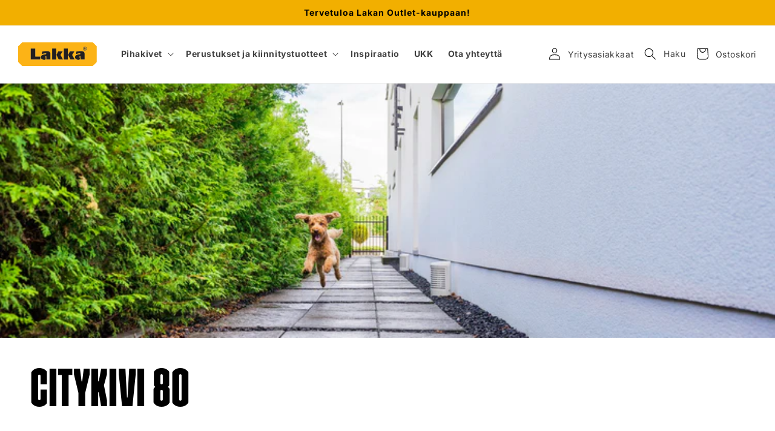

--- FILE ---
content_type: text/css
request_url: https://kauppa.lakka.fi/cdn/shop/t/2/assets/main-9f9edf4e.css
body_size: 1148
content:
*,:before,:after{box-sizing:border-box;border-width:0;border-style:solid;border-color:#e5e7eb}:before,:after{--tw-content: ""}html,:host{line-height:1.5;-webkit-text-size-adjust:100%;-moz-tab-size:4;-o-tab-size:4;tab-size:4;font-family:ui-sans-serif,system-ui,sans-serif,"Apple Color Emoji","Segoe UI Emoji",Segoe UI Symbol,"Noto Color Emoji";font-feature-settings:normal;font-variation-settings:normal;-webkit-tap-highlight-color:transparent}body{margin:0;line-height:inherit}hr{height:0;color:inherit;border-top-width:1px}abbr:where([title]){-webkit-text-decoration:underline dotted;text-decoration:underline dotted}h1,h2,h3,h4,h5,h6{font-size:inherit;font-weight:inherit}a{color:inherit;text-decoration:inherit}b,strong{font-weight:bolder}code,kbd,samp,pre{font-family:ui-monospace,SFMono-Regular,Menlo,Monaco,Consolas,Liberation Mono,Courier New,monospace;font-feature-settings:normal;font-variation-settings:normal;font-size:1em}small{font-size:80%}sub,sup{font-size:75%;line-height:0;position:relative;vertical-align:baseline}sub{bottom:-.25em}sup{top:-.5em}table{text-indent:0;border-color:inherit;border-collapse:collapse}button,input,optgroup,select,textarea{font-family:inherit;font-feature-settings:inherit;font-variation-settings:inherit;font-size:100%;font-weight:inherit;line-height:inherit;color:inherit;margin:0;padding:0}button,select{text-transform:none}button,[type=button],[type=reset],[type=submit]{-webkit-appearance:button;background-color:transparent;background-image:none}:-moz-focusring{outline:auto}:-moz-ui-invalid{box-shadow:none}progress{vertical-align:baseline}::-webkit-inner-spin-button,::-webkit-outer-spin-button{height:auto}[type=search]{-webkit-appearance:textfield;outline-offset:-2px}::-webkit-search-decoration{-webkit-appearance:none}::-webkit-file-upload-button{-webkit-appearance:button;font:inherit}summary{display:list-item}blockquote,dl,dd,h1,h2,h3,h4,h5,h6,hr,figure,p,pre{margin:0}fieldset{margin:0;padding:0}legend{padding:0}ol,ul,menu{list-style:none;margin:0;padding:0}dialog{padding:0}textarea{resize:vertical}input::-moz-placeholder,textarea::-moz-placeholder{opacity:1;color:#9ca3af}input::placeholder,textarea::placeholder{opacity:1;color:#9ca3af}button,[role=button]{cursor:pointer}:disabled{cursor:default}img,svg,video,canvas,audio,iframe,embed,object{display:block;vertical-align:middle}img,video{max-width:100%;height:auto}[hidden]{display:none}*,:before,:after{--tw-border-spacing-x: 0;--tw-border-spacing-y: 0;--tw-translate-x: 0;--tw-translate-y: 0;--tw-rotate: 0;--tw-skew-x: 0;--tw-skew-y: 0;--tw-scale-x: 1;--tw-scale-y: 1;--tw-pan-x: ;--tw-pan-y: ;--tw-pinch-zoom: ;--tw-scroll-snap-strictness: proximity;--tw-gradient-from-position: ;--tw-gradient-via-position: ;--tw-gradient-to-position: ;--tw-ordinal: ;--tw-slashed-zero: ;--tw-numeric-figure: ;--tw-numeric-spacing: ;--tw-numeric-fraction: ;--tw-ring-inset: ;--tw-ring-offset-width: 0px;--tw-ring-offset-color: #fff;--tw-ring-color: rgb(59 130 246 / .5);--tw-ring-offset-shadow: 0 0 #0000;--tw-ring-shadow: 0 0 #0000;--tw-shadow: 0 0 #0000;--tw-shadow-colored: 0 0 #0000;--tw-blur: ;--tw-brightness: ;--tw-contrast: ;--tw-grayscale: ;--tw-hue-rotate: ;--tw-invert: ;--tw-saturate: ;--tw-sepia: ;--tw-drop-shadow: ;--tw-backdrop-blur: ;--tw-backdrop-brightness: ;--tw-backdrop-contrast: ;--tw-backdrop-grayscale: ;--tw-backdrop-hue-rotate: ;--tw-backdrop-invert: ;--tw-backdrop-opacity: ;--tw-backdrop-saturate: ;--tw-backdrop-sepia: }::backdrop{--tw-border-spacing-x: 0;--tw-border-spacing-y: 0;--tw-translate-x: 0;--tw-translate-y: 0;--tw-rotate: 0;--tw-skew-x: 0;--tw-skew-y: 0;--tw-scale-x: 1;--tw-scale-y: 1;--tw-pan-x: ;--tw-pan-y: ;--tw-pinch-zoom: ;--tw-scroll-snap-strictness: proximity;--tw-gradient-from-position: ;--tw-gradient-via-position: ;--tw-gradient-to-position: ;--tw-ordinal: ;--tw-slashed-zero: ;--tw-numeric-figure: ;--tw-numeric-spacing: ;--tw-numeric-fraction: ;--tw-ring-inset: ;--tw-ring-offset-width: 0px;--tw-ring-offset-color: #fff;--tw-ring-color: rgb(59 130 246 / .5);--tw-ring-offset-shadow: 0 0 #0000;--tw-ring-shadow: 0 0 #0000;--tw-shadow: 0 0 #0000;--tw-shadow-colored: 0 0 #0000;--tw-blur: ;--tw-brightness: ;--tw-contrast: ;--tw-grayscale: ;--tw-hue-rotate: ;--tw-invert: ;--tw-saturate: ;--tw-sepia: ;--tw-drop-shadow: ;--tw-backdrop-blur: ;--tw-backdrop-brightness: ;--tw-backdrop-contrast: ;--tw-backdrop-grayscale: ;--tw-backdrop-hue-rotate: ;--tw-backdrop-invert: ;--tw-backdrop-opacity: ;--tw-backdrop-saturate: ;--tw-backdrop-sepia: }.tw-m-0{margin:0}.tw-mx-auto{margin-left:auto;margin-right:auto}.tw-mb-16{margin-bottom:4rem}.tw-ml-auto{margin-left:auto}.tw-mt-\[1\.6rem\]{margin-top:1.6rem}.tw-flex{display:flex}.tw-grid{display:grid}.tw-hidden{display:none}.tw-h-\[20px\]{height:20px}.tw-w-\[19px\]{width:19px}.tw-max-w-\[36rem\]{max-width:36rem}.tw-max-w-\[44rem\]{max-width:44rem}.tw-flex-col{flex-direction:column}.tw-flex-wrap{flex-wrap:wrap}.tw-items-center{align-items:center}.tw-justify-between{justify-content:space-between}.tw-gap-10{gap:2.5rem}.tw-gap-2{gap:.5rem}.tw-gap-3{gap:.75rem}.tw-gap-8{gap:2rem}.tw-gap-\[1\.6rem\]{gap:1.6rem}.tw-border{border-width:1px}.tw-border-b{border-bottom-width:1px}.tw-border-current{border-color:currentColor}.tw-border-b-brand-1{--tw-border-opacity: 1;border-bottom-color:rgb(242 175 0 / var(--tw-border-opacity))}.tw-bg-brand-2{--tw-bg-opacity: 1;background-color:rgb(255 239 199 / var(--tw-bg-opacity))}.tw-p-0{padding:0}.tw-p-2{padding:.5rem}.tw-px-\[24px\]{padding-left:24px;padding-right:24px}.tw-py-11{padding-top:2.75rem;padding-bottom:2.75rem}.tw-py-6{padding-top:1.5rem;padding-bottom:1.5rem}.tw-py-\[16\.5px\]{padding-top:16.5px;padding-bottom:16.5px}.tw-pb-16{padding-bottom:4rem}.tw-pl-4{padding-left:1rem}.tw-pr-2{padding-right:.5rem}.tw-text-center{text-align:center}.tw-align-middle{vertical-align:middle}.tw-text-\[1\.2rem\]{font-size:1.2rem}.tw-text-lg{font-size:1.125rem;line-height:1.75rem}.tw-font-bold{font-weight:700}.tw-font-normal{font-weight:400}.tw-underline{text-decoration-line:underline}.text--normal{font-size:calc(var(--font-body-scale) * 1.4rem)}.text--large{font-size:calc(var(--font-body-scale) * 1.6rem)}.text--small{font-size:calc(var(--font-body-scale) * 1.2rem)}.text--tiny{font-size:calc(var(--font-body-scale) * 1rem)}@media only screen and (min-width: 750px){.text--large{font-size:calc(var(--font-body-scale) * 1.8rem)}.text--normal{font-size:calc(var(--font-body-scale) * 1.6rem)}.text--small,.text--small>p{font-size:calc(var(--font-body-scale) * 1.4rem)}.text--tiny{font-size:calc(var(--font-body-scale) * 1.2rem)}}.hover\:tw-scale-105:hover{--tw-scale-x: 1.05;--tw-scale-y: 1.05;transform:translate(var(--tw-translate-x),var(--tw-translate-y)) rotate(var(--tw-rotate)) skew(var(--tw-skew-x)) skewY(var(--tw-skew-y)) scaleX(var(--tw-scale-x)) scaleY(var(--tw-scale-y))}@media (min-width: 768px){.md\:tw-ml-auto{margin-left:auto}.md\:tw-mr-0{margin-right:0}.md\:tw-grid-cols-2{grid-template-columns:repeat(2,minmax(0,1fr))}.md\:tw-py-14{padding-top:3.5rem;padding-bottom:3.5rem}.md\:tw-pt-\[40px\]{padding-top:40px}.md\:tw-text-left{text-align:left}}@media (min-width: 1024px){.lg\:tw-ml-auto{margin-left:auto}.lg\:tw-grid-cols-4{grid-template-columns:repeat(4,minmax(0,1fr))}.lg\:tw-flex-row{flex-direction:row}}@media (min-width: 1280px){.xl\:tw-block{display:block}.xl\:tw-flex{display:flex}}


--- FILE ---
content_type: image/svg+xml
request_url: https://kauppa.lakka.fi/cdn/shop/files/lakan-betoni_logo.svg?v=1703752749&width=130
body_size: 683
content:
<svg width="550" height="169" viewBox="0 0 550 169" fill="none" xmlns="http://www.w3.org/2000/svg">
<path d="M470.33 52.83L466.03 46.03H463.42V52.83H460.96V37.01H467.09C470.86 37.01 472.64 38.49 472.64 41.53C472.64 44.39 470.83 45.58 468.47 45.83L473 52.82H470.35L470.33 52.83ZM466.23 33.39C459.89 33.39 455.04 38.39 455.04 44.87C455.04 51.35 459.89 56.48 466.23 56.48C472.57 56.48 477.35 51.49 477.35 44.87C477.35 38.25 472.5 33.39 466.23 33.39Z" fill="#FCB316"/>
<path d="M470.15 41.43C470.15 39.33 468.34 39 466.67 39H463.41V44.04H465.98C468.15 44.04 470.15 43.92 470.15 41.43Z" fill="#FCB316"/>
<path d="M466.23 58.48C458.81 58.48 452.57 52.65 452.57 44.88C452.57 37.11 458.81 31.41 466.23 31.41C473.65 31.41 479.82 37.24 479.82 44.88C479.82 52.52 473.62 58.48 466.23 58.48ZM429.84 78.3C421.57 78.3 412.26 80.78 404.7 83.48L406.47 66.03C416.86 63.91 427.36 62.26 437.99 62.26C453.57 62.26 463.96 67.8 463.96 80.07V122.75H436.11V98.93C432.92 100.11 425.37 101.17 425.37 104.59C425.37 107.54 427.37 108.25 429.02 108.25C430.44 108.25 431.85 107.89 433.39 107.42L429.02 123.69C426.31 123.92 423.71 124.27 420.99 124.27C407.07 124.27 397.51 117.32 397.51 106C397.51 80.78 435.51 90.2 435.51 81.12C435.51 78.65 431.74 78.3 429.85 78.3M395.53 122.75H365.19L348.9 89.5L362.12 63.8H393.04L377.22 89.74L395.52 122.75H395.53ZM319.04 44.11H347.6V122.75H319.04V44.11ZM283.67 122.75L267.38 89.5L280.6 63.8H311.53L295.71 89.74L314.01 122.75H283.67ZM237.51 44.11H266.08V122.75H237.51V44.11ZM190.94 78.3C182.68 78.3 173.35 80.78 165.8 83.48L167.58 66.03C177.96 63.91 188.46 62.26 199.09 62.26C214.67 62.26 225.06 67.8 225.06 80.07V122.75H197.2V98.93C194.01 100.11 186.46 101.17 186.46 104.59C186.46 107.54 188.46 108.25 190.11 108.25C191.53 108.25 192.95 107.89 194.48 107.42L190.11 123.69C187.4 123.92 184.8 124.27 182.09 124.27C168.16 124.27 158.6 117.32 158.6 106C158.6 80.78 196.61 90.2 196.61 81.12C196.61 78.65 192.84 78.3 190.95 78.3M154.04 102.11V122.75H88.06V44.11H118.99V102.11H154.04ZM521.45 0H27.98L0 27.97V140.68L27.98 168.65H521.45L549.42 140.68V27.97L521.45 0Z" fill="#FCB316"/>
<path d="M466.23 56.49C459.89 56.49 455.04 51.5 455.04 44.88C455.04 38.26 459.89 33.4 466.23 33.4C472.57 33.4 477.35 38.4 477.35 44.88C477.35 51.36 472.5 56.49 466.23 56.49ZM466.23 31.41C458.81 31.41 452.57 37.24 452.57 44.88C452.57 52.52 458.81 58.48 466.23 58.48C473.65 58.48 479.82 52.65 479.82 44.88C479.82 37.11 473.62 31.41 466.23 31.41Z" fill="#FCB316"/>
<path d="M466.23 56.49C459.89 56.49 455.04 51.5 455.04 44.88C455.04 38.26 459.89 33.4 466.23 33.4C472.57 33.4 477.35 38.4 477.35 44.88C477.35 51.36 472.5 56.49 466.23 56.49ZM466.23 31.41C458.81 31.41 452.57 37.24 452.57 44.88C452.57 52.52 458.81 58.48 466.23 58.48C473.65 58.48 479.82 52.65 479.82 44.88C479.82 37.11 473.62 31.41 466.23 31.41Z" fill="#231F20"/>
<path d="M465.98 44.04H463.41V39H466.67C468.34 39 470.15 39.33 470.15 41.43C470.15 43.92 468.15 44.04 465.98 44.04ZM472.62 41.54C472.62 38.5 470.84 37.02 467.07 37.02H460.94V52.84H463.4V46.04H466.01L470.31 52.84H472.96L468.43 45.85C470.79 45.6 472.6 44.4 472.6 41.55" fill="#FCB316"/>
<path d="M465.98 44.04H463.41V39H466.67C468.34 39 470.15 39.33 470.15 41.43C470.15 43.92 468.15 44.04 465.98 44.04ZM472.62 41.54C472.62 38.5 470.84 37.02 467.07 37.02H460.94V52.84H463.4V46.04H466.01L470.31 52.84H472.96L468.43 45.85C470.79 45.6 472.6 44.4 472.6 41.55" fill="#231F20"/>
<path d="M88.04 44.11V122.74H154.02V102.11H118.97V44.11H88.04Z" fill="#FCB316"/>
<path d="M88.04 44.11V122.74H154.02V102.11H118.97V44.11H88.04Z" fill="#231F20"/>
<path d="M158.59 106C158.59 117.32 168.15 124.27 182.08 124.27C184.79 124.27 187.39 123.92 190.1 123.69L194.47 107.42C192.94 107.89 191.52 108.25 190.1 108.25C188.45 108.25 186.45 107.54 186.45 104.6C186.45 101.18 194 100.12 197.19 98.94V122.75H225.05V80.07C225.05 67.8 214.67 62.26 199.08 62.26C188.45 62.26 177.95 63.91 167.57 66.03L165.79 83.48C173.35 80.77 182.67 78.3 190.93 78.3C192.82 78.3 196.59 78.65 196.59 81.12C196.59 90.2 158.58 80.77 158.58 106" fill="#FCB316"/>
<path d="M158.59 106C158.59 117.32 168.15 124.27 182.08 124.27C184.79 124.27 187.39 123.92 190.1 123.69L194.47 107.42C192.94 107.89 191.52 108.25 190.1 108.25C188.45 108.25 186.45 107.54 186.45 104.6C186.45 101.18 194 100.12 197.19 98.94V122.75H225.05V80.07C225.05 67.8 214.67 62.26 199.08 62.26C188.45 62.26 177.95 63.91 167.57 66.03L165.79 83.48C173.35 80.77 182.67 78.3 190.93 78.3C192.82 78.3 196.59 78.65 196.59 81.12C196.59 90.2 158.58 80.77 158.58 106" fill="#231F20"/>
<path d="M266.07 44.11H237.5V122.75H266.07V44.11Z" fill="#FCB316"/>
<path d="M266.07 44.11H237.5V122.75H266.07V44.11Z" fill="#231F20"/>
<path d="M280.59 63.8L267.37 89.49L283.66 122.74H313.99L295.69 89.73L311.52 63.8H280.59Z" fill="#FCB316"/>
<path d="M280.59 63.8L267.37 89.49L283.66 122.74H313.99L295.69 89.73L311.52 63.8H280.59Z" fill="#231F20"/>
<path d="M347.6 44.11H319.04V122.75H347.6V44.11Z" fill="#FCB316"/>
<path d="M347.6 44.11H319.04V122.75H347.6V44.11Z" fill="#231F20"/>
<path d="M362.12 63.8L348.9 89.49L365.19 122.74H395.52L377.22 89.73L393.04 63.8H362.12Z" fill="#FCB316"/>
<path d="M362.12 63.8L348.9 89.49L365.19 122.74H395.52L377.22 89.73L393.04 63.8H362.12Z" fill="#231F20"/>
<path d="M397.51 106C397.51 117.32 407.06 124.27 420.99 124.27C423.71 124.27 426.31 123.92 429.02 123.69L433.39 107.42C431.85 107.89 430.44 108.25 429.02 108.25C427.37 108.25 425.37 107.54 425.37 104.6C425.37 101.18 432.92 100.12 436.11 98.94V122.75H463.96V80.07C463.96 67.8 453.57 62.26 437.99 62.26C427.37 62.26 416.87 63.91 406.47 66.03L404.7 83.48C412.26 80.77 421.57 78.3 429.84 78.3C431.73 78.3 435.5 78.65 435.5 81.12C435.5 90.2 397.5 80.77 397.5 106" fill="#FCB316"/>
<path d="M397.51 106C397.51 117.32 407.06 124.27 420.99 124.27C423.71 124.27 426.31 123.92 429.02 123.69L433.39 107.42C431.85 107.89 430.44 108.25 429.02 108.25C427.37 108.25 425.37 107.54 425.37 104.6C425.37 101.18 432.92 100.12 436.11 98.94V122.75H463.96V80.07C463.96 67.8 453.57 62.26 437.99 62.26C427.37 62.26 416.87 63.91 406.47 66.03L404.7 83.48C412.26 80.77 421.57 78.3 429.84 78.3C431.73 78.3 435.5 78.65 435.5 81.12C435.5 90.2 397.5 80.77 397.5 106" fill="#231F20"/>
</svg>


--- FILE ---
content_type: image/svg+xml
request_url: https://kauppa.lakka.fi/cdn/shop/files/lakan-betoni_logo.svg?v=1703752749&width=215
body_size: 437
content:
<svg width="550" height="169" viewBox="0 0 550 169" fill="none" xmlns="http://www.w3.org/2000/svg">
<path d="M470.33 52.83L466.03 46.03H463.42V52.83H460.96V37.01H467.09C470.86 37.01 472.64 38.49 472.64 41.53C472.64 44.39 470.83 45.58 468.47 45.83L473 52.82H470.35L470.33 52.83ZM466.23 33.39C459.89 33.39 455.04 38.39 455.04 44.87C455.04 51.35 459.89 56.48 466.23 56.48C472.57 56.48 477.35 51.49 477.35 44.87C477.35 38.25 472.5 33.39 466.23 33.39Z" fill="#FCB316"/>
<path d="M470.15 41.43C470.15 39.33 468.34 39 466.67 39H463.41V44.04H465.98C468.15 44.04 470.15 43.92 470.15 41.43Z" fill="#FCB316"/>
<path d="M466.23 58.48C458.81 58.48 452.57 52.65 452.57 44.88C452.57 37.11 458.81 31.41 466.23 31.41C473.65 31.41 479.82 37.24 479.82 44.88C479.82 52.52 473.62 58.48 466.23 58.48ZM429.84 78.3C421.57 78.3 412.26 80.78 404.7 83.48L406.47 66.03C416.86 63.91 427.36 62.26 437.99 62.26C453.57 62.26 463.96 67.8 463.96 80.07V122.75H436.11V98.93C432.92 100.11 425.37 101.17 425.37 104.59C425.37 107.54 427.37 108.25 429.02 108.25C430.44 108.25 431.85 107.89 433.39 107.42L429.02 123.69C426.31 123.92 423.71 124.27 420.99 124.27C407.07 124.27 397.51 117.32 397.51 106C397.51 80.78 435.51 90.2 435.51 81.12C435.51 78.65 431.74 78.3 429.85 78.3M395.53 122.75H365.19L348.9 89.5L362.12 63.8H393.04L377.22 89.74L395.52 122.75H395.53ZM319.04 44.11H347.6V122.75H319.04V44.11ZM283.67 122.75L267.38 89.5L280.6 63.8H311.53L295.71 89.74L314.01 122.75H283.67ZM237.51 44.11H266.08V122.75H237.51V44.11ZM190.94 78.3C182.68 78.3 173.35 80.78 165.8 83.48L167.58 66.03C177.96 63.91 188.46 62.26 199.09 62.26C214.67 62.26 225.06 67.8 225.06 80.07V122.75H197.2V98.93C194.01 100.11 186.46 101.17 186.46 104.59C186.46 107.54 188.46 108.25 190.11 108.25C191.53 108.25 192.95 107.89 194.48 107.42L190.11 123.69C187.4 123.92 184.8 124.27 182.09 124.27C168.16 124.27 158.6 117.32 158.6 106C158.6 80.78 196.61 90.2 196.61 81.12C196.61 78.65 192.84 78.3 190.95 78.3M154.04 102.11V122.75H88.06V44.11H118.99V102.11H154.04ZM521.45 0H27.98L0 27.97V140.68L27.98 168.65H521.45L549.42 140.68V27.97L521.45 0Z" fill="#FCB316"/>
<path d="M466.23 56.49C459.89 56.49 455.04 51.5 455.04 44.88C455.04 38.26 459.89 33.4 466.23 33.4C472.57 33.4 477.35 38.4 477.35 44.88C477.35 51.36 472.5 56.49 466.23 56.49ZM466.23 31.41C458.81 31.41 452.57 37.24 452.57 44.88C452.57 52.52 458.81 58.48 466.23 58.48C473.65 58.48 479.82 52.65 479.82 44.88C479.82 37.11 473.62 31.41 466.23 31.41Z" fill="#FCB316"/>
<path d="M466.23 56.49C459.89 56.49 455.04 51.5 455.04 44.88C455.04 38.26 459.89 33.4 466.23 33.4C472.57 33.4 477.35 38.4 477.35 44.88C477.35 51.36 472.5 56.49 466.23 56.49ZM466.23 31.41C458.81 31.41 452.57 37.24 452.57 44.88C452.57 52.52 458.81 58.48 466.23 58.48C473.65 58.48 479.82 52.65 479.82 44.88C479.82 37.11 473.62 31.41 466.23 31.41Z" fill="#231F20"/>
<path d="M465.98 44.04H463.41V39H466.67C468.34 39 470.15 39.33 470.15 41.43C470.15 43.92 468.15 44.04 465.98 44.04ZM472.62 41.54C472.62 38.5 470.84 37.02 467.07 37.02H460.94V52.84H463.4V46.04H466.01L470.31 52.84H472.96L468.43 45.85C470.79 45.6 472.6 44.4 472.6 41.55" fill="#FCB316"/>
<path d="M465.98 44.04H463.41V39H466.67C468.34 39 470.15 39.33 470.15 41.43C470.15 43.92 468.15 44.04 465.98 44.04ZM472.62 41.54C472.62 38.5 470.84 37.02 467.07 37.02H460.94V52.84H463.4V46.04H466.01L470.31 52.84H472.96L468.43 45.85C470.79 45.6 472.6 44.4 472.6 41.55" fill="#231F20"/>
<path d="M88.04 44.11V122.74H154.02V102.11H118.97V44.11H88.04Z" fill="#FCB316"/>
<path d="M88.04 44.11V122.74H154.02V102.11H118.97V44.11H88.04Z" fill="#231F20"/>
<path d="M158.59 106C158.59 117.32 168.15 124.27 182.08 124.27C184.79 124.27 187.39 123.92 190.1 123.69L194.47 107.42C192.94 107.89 191.52 108.25 190.1 108.25C188.45 108.25 186.45 107.54 186.45 104.6C186.45 101.18 194 100.12 197.19 98.94V122.75H225.05V80.07C225.05 67.8 214.67 62.26 199.08 62.26C188.45 62.26 177.95 63.91 167.57 66.03L165.79 83.48C173.35 80.77 182.67 78.3 190.93 78.3C192.82 78.3 196.59 78.65 196.59 81.12C196.59 90.2 158.58 80.77 158.58 106" fill="#FCB316"/>
<path d="M158.59 106C158.59 117.32 168.15 124.27 182.08 124.27C184.79 124.27 187.39 123.92 190.1 123.69L194.47 107.42C192.94 107.89 191.52 108.25 190.1 108.25C188.45 108.25 186.45 107.54 186.45 104.6C186.45 101.18 194 100.12 197.19 98.94V122.75H225.05V80.07C225.05 67.8 214.67 62.26 199.08 62.26C188.45 62.26 177.95 63.91 167.57 66.03L165.79 83.48C173.35 80.77 182.67 78.3 190.93 78.3C192.82 78.3 196.59 78.65 196.59 81.12C196.59 90.2 158.58 80.77 158.58 106" fill="#231F20"/>
<path d="M266.07 44.11H237.5V122.75H266.07V44.11Z" fill="#FCB316"/>
<path d="M266.07 44.11H237.5V122.75H266.07V44.11Z" fill="#231F20"/>
<path d="M280.59 63.8L267.37 89.49L283.66 122.74H313.99L295.69 89.73L311.52 63.8H280.59Z" fill="#FCB316"/>
<path d="M280.59 63.8L267.37 89.49L283.66 122.74H313.99L295.69 89.73L311.52 63.8H280.59Z" fill="#231F20"/>
<path d="M347.6 44.11H319.04V122.75H347.6V44.11Z" fill="#FCB316"/>
<path d="M347.6 44.11H319.04V122.75H347.6V44.11Z" fill="#231F20"/>
<path d="M362.12 63.8L348.9 89.49L365.19 122.74H395.52L377.22 89.73L393.04 63.8H362.12Z" fill="#FCB316"/>
<path d="M362.12 63.8L348.9 89.49L365.19 122.74H395.52L377.22 89.73L393.04 63.8H362.12Z" fill="#231F20"/>
<path d="M397.51 106C397.51 117.32 407.06 124.27 420.99 124.27C423.71 124.27 426.31 123.92 429.02 123.69L433.39 107.42C431.85 107.89 430.44 108.25 429.02 108.25C427.37 108.25 425.37 107.54 425.37 104.6C425.37 101.18 432.92 100.12 436.11 98.94V122.75H463.96V80.07C463.96 67.8 453.57 62.26 437.99 62.26C427.37 62.26 416.87 63.91 406.47 66.03L404.7 83.48C412.26 80.77 421.57 78.3 429.84 78.3C431.73 78.3 435.5 78.65 435.5 81.12C435.5 90.2 397.5 80.77 397.5 106" fill="#FCB316"/>
<path d="M397.51 106C397.51 117.32 407.06 124.27 420.99 124.27C423.71 124.27 426.31 123.92 429.02 123.69L433.39 107.42C431.85 107.89 430.44 108.25 429.02 108.25C427.37 108.25 425.37 107.54 425.37 104.6C425.37 101.18 432.92 100.12 436.11 98.94V122.75H463.96V80.07C463.96 67.8 453.57 62.26 437.99 62.26C427.37 62.26 416.87 63.91 406.47 66.03L404.7 83.48C412.26 80.77 421.57 78.3 429.84 78.3C431.73 78.3 435.5 78.65 435.5 81.12C435.5 90.2 397.5 80.77 397.5 106" fill="#231F20"/>
</svg>
